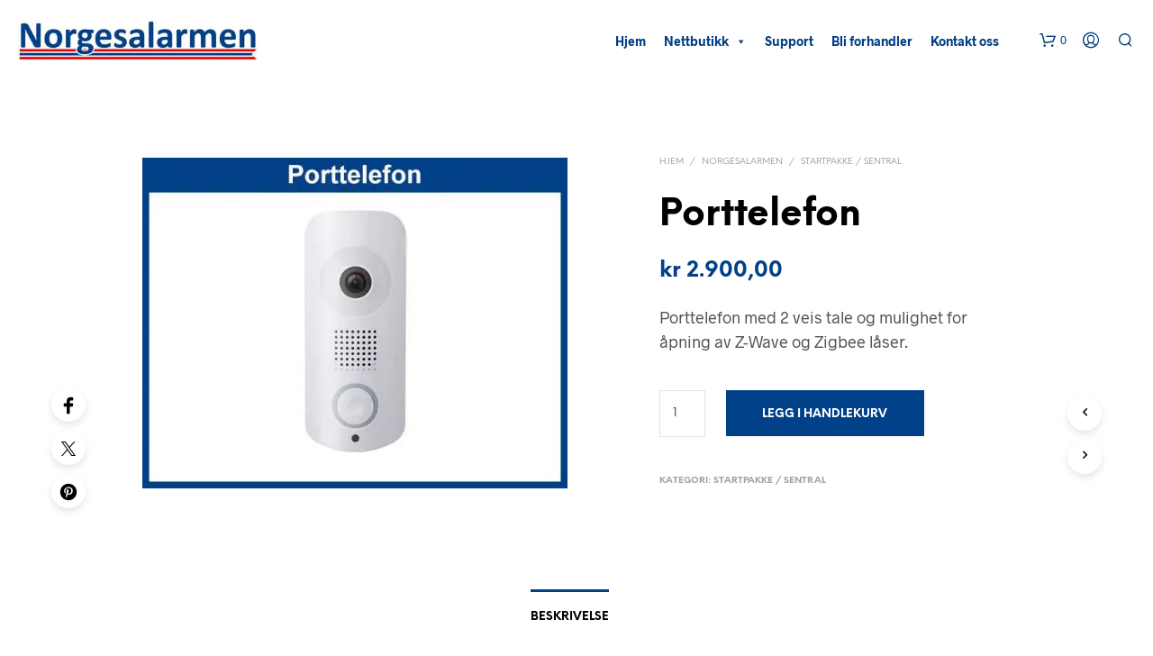

--- FILE ---
content_type: text/css; charset=utf-8
request_url: https://mlw1rwfmd7zy.i.optimole.com/f:css/q:mauto/m:1/https://norgesalarmen.no/wp-content/plugins/shopkeeper-extender/includes/social-media/assets/css/social-media.css?ver=6.9
body_size: 270
content:
ul.sk_social_icons_list{clear:both;display:block;margin:15px 0;padding:0;vertical-align:middle}ul.sk_social_icons_list.left{text-align:left}ul.sk_social_icons_list.center{text-align:center}ul.sk_social_icons_list.right{text-align:right}ul.sk_social_icons_list li.sk_social_icon{display:inline-block;list-style:none;line-height:1;margin:10px 30px 10px 0;padding-top:0!important;vertical-align:middle}ul.sk_social_icons_list li.sk_social_icon:last-child{margin-right:0;margin-bottom:10px}ul.sk_social_icons_list li.sk_social_icon a.sk_social_icon_link{display:block;overflow:visible;line-height:0}ul.sk_social_icons_list li.sk_social_icon a.sk_social_icon_link:hover i{opacity:.75}ul.sk_social_icons_list li.sk_social_icon a.sk_social_icon_link i{-webkit-transition:opacity .2s;-o-transition:opacity .2s;transition:opacity .2s}.site-top-bar-social-icons-wrapper{display:block;float:right;padding:8px 0}.site-top-bar-social-icons-wrapper ul.sk_social_icons_list{margin:0 0 0 50px}.site-top-bar-social-icons-wrapper ul.sk_social_icons_list li.sk_social_icon{margin:5px 10px 5px 0}.site-top-bar-social-icons-wrapper ul.sk_social_icons_list li.sk_social_icon:last-child{margin-right:0}.site-top-bar-social-icons-wrapper ul.sk_social_icons_list li.sk_social_icon svg,.site-top-bar-social-icons-wrapper ul.sk_social_icons_list li.sk_social_icon img{width:16px!important;height:16px!important}.footer_socials_wrapper{margin-bottom:21px}@media only screen and (min-width:40.063em){.footer_socials_wrapper{margin-bottom:34px}}.off-canvas ul.sk_social_icons_list li.sk_social_icon{margin:10px 22px 10px 0}.off-canvas ul.sk_social_icons_list li.sk_social_icon svg{width:18px!important;height:18px!important}.rtl ul.sk_social_icons_list li.sk_social_icon{margin:10px 0 10px 30px}.rtl ul.sk_social_icons_list li.sk_social_icon:last-child{margin-left:0}.rtl .widget_shopkeeper_social_media ul.sk_social_icons_list{text-align:right}.rtl .site-top-bar-social-icons-wrapper{float:left}.rtl .site-top-bar-social-icons-wrapper ul.sk_social_icons_list{padding-left:0;padding-right:50px}.rtl .site-top-bar-social-icons-wrapper ul.sk_social_icons_list li.sk_social_icon{margin:5px 5px 10px}.rtl .site-top-bar-social-icons-wrapper ul.sk_social_icons_list li.sk_social_icon:last-child{margin-left:0}.rtl .off-canvas ul.sk_social_icons_list{text-align:right}.rtl .off-canvas ul.sk_social_icons_list li.sk_social_icon{margin:10px 0 10px 22px}